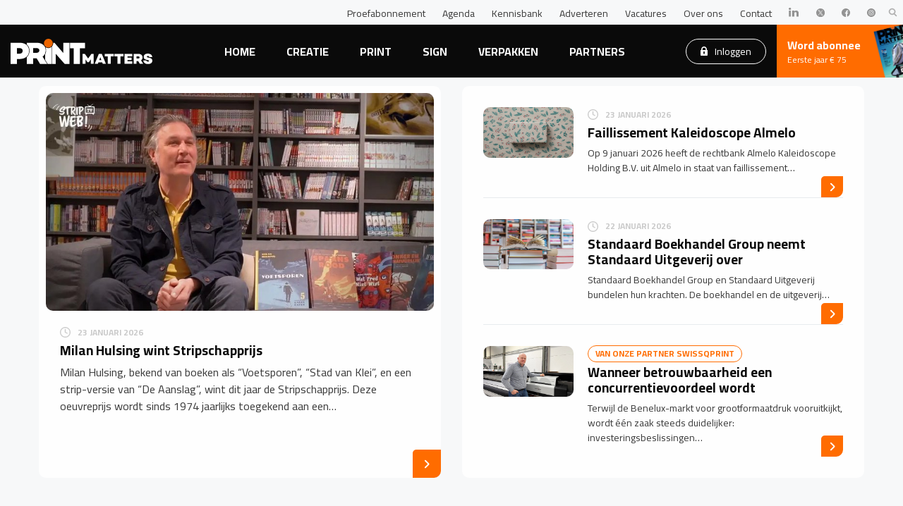

--- FILE ---
content_type: text/html; charset=UTF-8
request_url: https://drupa.nl/
body_size: 13173
content:

<!DOCTYPE html>
<!--[if IE 9]>
<html class="is-ie9"> <![endif]-->
<!--[if gt IE 9]><!-->
<html lang="nl">
<!--<![endif]-->

<head>

  <base href="https://drupa.nl/">
  <meta http-equiv="Content-Type" content="text/html; charset=UTF-8">
  <meta http-equiv="X-UA-Compatible" content="IE=edge">
  <meta name="viewport" content="width=device-width, initial-scale=1, maximum-scale=1">
  

  <title>Grafisch vakblad | Nieuws | Visuele communicatie</title>
  <meta name="keywords" content="PRINTmatters, design, print, sign, verpakkingsdruk, digitaal drukken, offset drukken, inkjet, toner, afwerking, veredeling">
  <meta name="description" content="Grafisch vakblad PRINTmatters biedt nieuws, inzicht en achtergronden over alles dat raakt aan gedrukte visuele communicatie. Op de website van PRINTmatters vind je online het laatste grafische nieuws uit binnen- en buitenland.">
  <meta name="twitter:card" content="summary_large_image" />
  <meta property="og:type" content="website" />
  <meta property="og:url" content="https://printmatters.nl/" />
  <meta property="og:title" content="Home" />
  <meta property="og:description" content="Grafisch vakblad PRINTmatters biedt nieuws, inzicht en achtergronden over alles dat raakt aan gedrukte visuele communicatie. Op de website van PRINTmatters vind je online het laatste grafische nieuws uit binnen- en buitenland." />
  <meta property="og:image" content="https://printmatters.nl" />
  <script>dataLayer = [{'userId': '0'}];</script>
<script>(function(w,d,s,l,i){w[l]=w[l]||[];w[l].push({'gtm.start':
new Date().getTime(),event:'gtm.js'});var f=d.getElementsByTagName(s)[0],
j=d.createElement(s),dl=l!='dataLayer'?'&l='+l:'';j.async=true;j.src=
'https://www.googletagmanager.com/gtm.js?id='+i+dl;f.parentNode.insertBefore(j,f);
})(window,document,'script','dataLayer','GTM-T4VZZWS');
</script>

  <link rel="apple-touch-icon" sizes="180x180" href="/assets/templates/base/images/favicon/apple-touch-icon.png">
  <link rel="icon" type="image/png" sizes="32x32" href="/assets/templates/base/images/favicon/favicon-32x32.png">
  <link rel="icon" type="image/png" sizes="16x16" href="/assets/templates/base/images/favicon/favicon-16x16.png">
  <link rel="manifest" href="/assets/templates/base/images/favicon/site.webmanifest">
  <link rel="mask-icon" href="/assets/templates/base/images/favicon/safari-pinned-tab.svg" color="#ec6707">
  <link rel="shortcut icon" href="/assets/templates/base/images/favicon/favicon.ico">
  <link rel="stylesheet" href="https://cdnjs.cloudflare.com/ajax/libs/font-awesome/4.7.0/css/font-awesome.min.css">
  <meta name="apple-mobile-web-app-title" content="PRINTmatters">
  <meta name="application-name" content="PRINTmatters">
  <meta name="msapplication-TileColor" content="#ec6707">
  <meta name="msapplication-config" content="/assets/templates/base/images/favicon/browserconfig.xml">
  <meta name="theme-color" content="#ffffff">
  <meta name="facebook-domain-verification" content="oadavh2c0z3kwbmq3ys6ntvecdi1qu" />
  <link href="https://fonts.googleapis.com/css?family=Cairo:400,700|Raleway:400,700&display=swap" rel="stylesheet">

  <link rel="stylesheet" href="/assets/html/assets/css/app.css" type="text/css" />
  <link rel="stylesheet" type="text/css" href="//cdnjs.cloudflare.com/ajax/libs/cookieconsent2/3.0.3/cookieconsent.min.css" />
 <script>
window.googlefc = window.googlefc || {};
window.googlefc.ccpa = window.googlefc.ccpa || {};
window.googlefc.callbackQueue = window.googlefc.callbackQueue || [];  
</script>

<!-- Start: Consent Fundings Choces Script -->
<script>(function(){/*

 Copyright The Closure Library Authors.
 SPDX-License-Identifier: Apache-2.0
*/
'use strict';var g=function(a){var b=0;return function(){return b<a.length?{done:!1,value:a[b++]}:{done:!0}}},l=this||self,m=/^[\w+/_-]+[=]{0,2}$/,p=null,q=function(){},r=function(a){var b=typeof a;if("object"==b)if(a){if(a instanceof Array)return"array";if(a instanceof Object)return b;var c=Object.prototype.toString.call(a);if("[object Window]"==c)return"object";if("[object Array]"==c||"number"==typeof a.length&&"undefined"!=typeof a.splice&&"undefined"!=typeof a.propertyIsEnumerable&&!a.propertyIsEnumerable("splice"))return"array";
if("[object Function]"==c||"undefined"!=typeof a.call&&"undefined"!=typeof a.propertyIsEnumerable&&!a.propertyIsEnumerable("call"))return"function"}else return"null";else if("function"==b&&"undefined"==typeof a.call)return"object";return b},u=function(a,b){function c(){}c.prototype=b.prototype;a.prototype=new c;a.prototype.constructor=a};var v=function(a,b){Object.defineProperty(l,a,{configurable:!1,get:function(){return b},set:q})};var y=function(a,b){this.b=a===w&&b||"";this.a=x},x={},w={};var aa=function(a,b){a.src=b instanceof y&&b.constructor===y&&b.a===x?b.b:"type_error:TrustedResourceUrl";if(null===p)b:{b=l.document;if((b=b.querySelector&&b.querySelector("script[nonce]"))&&(b=b.nonce||b.getAttribute("nonce"))&&m.test(b)){p=b;break b}p=""}b=p;b&&a.setAttribute("nonce",b)};var z=function(){return Math.floor(2147483648*Math.random()).toString(36)+Math.abs(Math.floor(2147483648*Math.random())^+new Date).toString(36)};var A=function(a,b){b=String(b);"application/xhtml+xml"===a.contentType&&(b=b.toLowerCase());return a.createElement(b)},B=function(a){this.a=a||l.document||document};B.prototype.appendChild=function(a,b){a.appendChild(b)};var C=function(a,b,c,d,e,f){try{var k=a.a,h=A(a.a,"SCRIPT");h.async=!0;aa(h,b);k.head.appendChild(h);h.addEventListener("load",function(){e();d&&k.head.removeChild(h)});h.addEventListener("error",function(){0<c?C(a,b,c-1,d,e,f):(d&&k.head.removeChild(h),f())})}catch(n){f()}};var ba=l.atob("aHR0cHM6Ly93d3cuZ3N0YXRpYy5jb20vaW1hZ2VzL2ljb25zL21hdGVyaWFsL3N5c3RlbS8xeC93YXJuaW5nX2FtYmVyXzI0ZHAucG5n"),ca=l.atob("WW91IGFyZSBzZWVpbmcgdGhpcyBtZXNzYWdlIGJlY2F1c2UgYWQgb3Igc2NyaXB0IGJsb2NraW5nIHNvZnR3YXJlIGlzIGludGVyZmVyaW5nIHdpdGggdGhpcyBwYWdlLg=="),da=l.atob("RGlzYWJsZSBhbnkgYWQgb3Igc2NyaXB0IGJsb2NraW5nIHNvZnR3YXJlLCB0aGVuIHJlbG9hZCB0aGlzIHBhZ2Uu"),ea=function(a,b,c){this.b=a;this.f=new B(this.b);this.a=null;this.c=[];this.g=!1;this.i=b;this.h=c},F=function(a){if(a.b.body&&!a.g){var b=
function(){D(a);l.setTimeout(function(){return E(a,3)},50)};C(a.f,a.i,2,!0,function(){l[a.h]||b()},b);a.g=!0}},D=function(a){for(var b=G(1,5),c=0;c<b;c++){var d=H(a);a.b.body.appendChild(d);a.c.push(d)}b=H(a);b.style.bottom="0";b.style.left="0";b.style.position="fixed";b.style.width=G(100,110).toString()+"%";b.style.zIndex=G(2147483544,2147483644).toString();b.style["background-color"]=I(249,259,242,252,219,229);b.style["box-shadow"]="0 0 12px #888";b.style.color=I(0,10,0,10,0,10);b.style.display=
"flex";b.style["justify-content"]="center";b.style["font-family"]="Roboto, Arial";c=H(a);c.style.width=G(80,85).toString()+"%";c.style.maxWidth=G(750,775).toString()+"px";c.style.margin="24px";c.style.display="flex";c.style["align-items"]="flex-start";c.style["justify-content"]="center";d=A(a.f.a,"IMG");d.className=z();d.src=ba;d.style.height="24px";d.style.width="24px";d.style["padding-right"]="16px";var e=H(a),f=H(a);f.style["font-weight"]="bold";f.textContent=ca;var k=H(a);k.textContent=da;J(a,
e,f);J(a,e,k);J(a,c,d);J(a,c,e);J(a,b,c);a.a=b;a.b.body.appendChild(a.a);b=G(1,5);for(c=0;c<b;c++)d=H(a),a.b.body.appendChild(d),a.c.push(d)},J=function(a,b,c){for(var d=G(1,5),e=0;e<d;e++){var f=H(a);b.appendChild(f)}b.appendChild(c);c=G(1,5);for(d=0;d<c;d++)e=H(a),b.appendChild(e)},G=function(a,b){return Math.floor(a+Math.random()*(b-a))},I=function(a,b,c,d,e,f){return"rgb("+G(Math.max(a,0),Math.min(b,255)).toString()+","+G(Math.max(c,0),Math.min(d,255)).toString()+","+G(Math.max(e,0),Math.min(f,
255)).toString()+")"},H=function(a){a=A(a.f.a,"DIV");a.className=z();return a},E=function(a,b){0>=b||null!=a.a&&0!=a.a.offsetHeight&&0!=a.a.offsetWidth||(fa(a),D(a),l.setTimeout(function(){return E(a,b-1)},50))},fa=function(a){var b=a.c;var c="undefined"!=typeof Symbol&&Symbol.iterator&&b[Symbol.iterator];b=c?c.call(b):{next:g(b)};for(c=b.next();!c.done;c=b.next())(c=c.value)&&c.parentNode&&c.parentNode.removeChild(c);a.c=[];(b=a.a)&&b.parentNode&&b.parentNode.removeChild(b);a.a=null};var ia=function(a,b,c,d,e){var f=ha(c),k=function(n){n.appendChild(f);l.setTimeout(function(){f?(0!==f.offsetHeight&&0!==f.offsetWidth?b():a(),f.parentNode&&f.parentNode.removeChild(f)):a()},d)},h=function(n){document.body?k(document.body):0<n?l.setTimeout(function(){h(n-1)},e):b()};h(3)},ha=function(a){var b=document.createElement("div");b.className=a;b.style.width="1px";b.style.height="1px";b.style.position="absolute";b.style.left="-10000px";b.style.top="-10000px";b.style.zIndex="-10000";return b};var K={},L=null;var M=function(){},N="function"==typeof Uint8Array,O=function(a,b){a.b=null;b||(b=[]);a.j=void 0;a.f=-1;a.a=b;a:{if(b=a.a.length){--b;var c=a.a[b];if(!(null===c||"object"!=typeof c||Array.isArray(c)||N&&c instanceof Uint8Array)){a.g=b-a.f;a.c=c;break a}}a.g=Number.MAX_VALUE}a.i={}},P=[],Q=function(a,b){if(b<a.g){b+=a.f;var c=a.a[b];return c===P?a.a[b]=[]:c}if(a.c)return c=a.c[b],c===P?a.c[b]=[]:c},R=function(a,b,c){a.b||(a.b={});if(!a.b[c]){var d=Q(a,c);d&&(a.b[c]=new b(d))}return a.b[c]};
M.prototype.h=N?function(){var a=Uint8Array.prototype.toJSON;Uint8Array.prototype.toJSON=function(){var b;void 0===b&&(b=0);if(!L){L={};for(var c="ABCDEFGHIJKLMNOPQRSTUVWXYZabcdefghijklmnopqrstuvwxyz0123456789".split(""),d=["+/=","+/","-_=","-_.","-_"],e=0;5>e;e++){var f=c.concat(d[e].split(""));K[e]=f;for(var k=0;k<f.length;k++){var h=f[k];void 0===L[h]&&(L[h]=k)}}}b=K[b];c=[];for(d=0;d<this.length;d+=3){var n=this[d],t=(e=d+1<this.length)?this[d+1]:0;h=(f=d+2<this.length)?this[d+2]:0;k=n>>2;n=(n&
3)<<4|t>>4;t=(t&15)<<2|h>>6;h&=63;f||(h=64,e||(t=64));c.push(b[k],b[n],b[t]||"",b[h]||"")}return c.join("")};try{return JSON.stringify(this.a&&this.a,S)}finally{Uint8Array.prototype.toJSON=a}}:function(){return JSON.stringify(this.a&&this.a,S)};var S=function(a,b){return"number"!==typeof b||!isNaN(b)&&Infinity!==b&&-Infinity!==b?b:String(b)};M.prototype.toString=function(){return this.a.toString()};var T=function(a){O(this,a)};u(T,M);var U=function(a){O(this,a)};u(U,M);var ja=function(a,b){this.c=new B(a);var c=R(b,T,5);c=new y(w,Q(c,4)||"");this.b=new ea(a,c,Q(b,4));this.a=b},ka=function(a,b,c,d){b=new T(b?JSON.parse(b):null);b=new y(w,Q(b,4)||"");C(a.c,b,3,!1,c,function(){ia(function(){F(a.b);d(!1)},function(){d(!0)},Q(a.a,2),Q(a.a,3),Q(a.a,1))})};var la=function(a,b){V(a,"internal_api_load_with_sb",function(c,d,e){ka(b,c,d,e)});V(a,"internal_api_sb",function(){F(b.b)})},V=function(a,b,c){a=l.btoa(a+b);v(a,c)},W=function(a,b,c){for(var d=[],e=2;e<arguments.length;++e)d[e-2]=arguments[e];e=l.btoa(a+b);e=l[e];if("function"==r(e))e.apply(null,d);else throw Error("API not exported.");};var X=function(a){O(this,a)};u(X,M);var Y=function(a){this.h=window;this.a=a;this.b=Q(this.a,1);this.f=R(this.a,T,2);this.g=R(this.a,U,3);this.c=!1};Y.prototype.start=function(){ma();var a=new ja(this.h.document,this.g);la(this.b,a);na(this)};
var ma=function(){var a=function(){if(!l.frames.googlefcPresent)if(document.body){var b=document.createElement("iframe");b.style.display="none";b.style.width="0px";b.style.height="0px";b.style.border="none";b.style.zIndex="-1000";b.style.left="-1000px";b.style.top="-1000px";b.name="googlefcPresent";document.body.appendChild(b)}else l.setTimeout(a,5)};a()},na=function(a){var b=Date.now();W(a.b,"internal_api_load_with_sb",a.f.h(),function(){var c;var d=a.b,e=l[l.btoa(d+"loader_js")];if(e){e=l.atob(e);
e=parseInt(e,10);d=l.btoa(d+"loader_js").split(".");var f=l;d[0]in f||"undefined"==typeof f.execScript||f.execScript("var "+d[0]);for(;d.length&&(c=d.shift());)d.length?f[c]&&f[c]!==Object.prototype[c]?f=f[c]:f=f[c]={}:f[c]=null;c=Math.abs(b-e);c=1728E5>c?0:c}else c=-1;0!=c&&(W(a.b,"internal_api_sb"),Z(a,Q(a.a,6)))},function(c){Z(a,c?Q(a.a,4):Q(a.a,5))})},Z=function(a,b){a.c||(a.c=!0,a=new l.XMLHttpRequest,a.open("GET",b,!0),a.send())};(function(a,b){l[a]=function(c){for(var d=[],e=0;e<arguments.length;++e)d[e-0]=arguments[e];l[a]=q;b.apply(null,d)}})("__d3lUW8vwsKlB__",function(a){"function"==typeof window.atob&&(a=window.atob(a),a=new X(a?JSON.parse(a):null),(new Y(a)).start())});}).call(this);

window.__d3lUW8vwsKlB__("[base64]");</script>
<!-- End: Consent Fundings Choces Script -->
  <script src="https://cdn.optoutadvertising.com/script/ootag.v2.min.js"></script><script>var ootag = ootag || {}; ootag.queue = ootag.queue || [];ootag.queue.push(function () { ootag.initializeOo({ publisher:  62, consentTimeOutMS: 500  });});</script>
  
  
 <!-- Start: GPT Async -->
<script async='async' src='https://securepubads.g.doubleclick.net/tag/js/gpt.js'></script> 
<script> 
  var googletag = googletag || {}; 
  googletag.cmd = googletag.cmd || [];
  window.googletag = window.googletag || {cmd: []}; 
</script>
<script src="core/components/ads/elements/gpt-ads.js"></script>

<!-- End: GPT Async -->

</head>

<body class="preload frontpage" id="page-index">
  <noscript>
    <iframe src="https://www.googletagmanager.com/ns.html?id=GTM-T4VZZWS" height="0" width="0" style="display:none;visibility:hidden"></iframe>
  </noscript>
  <div id="wrapper">
    <div class="mobile-menu">
  <div class="main-menu">
    <ul>
      <li><a href="/">Home</a></li>
      <li><a href="/nieuws/creatie" class="active">Creatie</a></li>
      <li><a href="/nieuws/print">Print</a></li>
      <li><a href="/nieuws/sign">Sign</a></li>
      <li><a href="/nieuws/verpakken">Verpakken</a></li>
      <li><a href="partners/">Partners</a></li>
      
    </ul>
  </div>
  <div class="top-menu">
    <ul>
      <li><a href="cta/proef">Proefabonnement</a></li>
      <li><a href="agenda/">Agenda</a></li>
      <li><a href="kennisbank/">Kennisbank</a></li>
      <li><a href="blogs/">Blog</a></li>
      <li><a href="adverteren">Adverteren</a></li>
      <li><a href="vacatures/">Vacatures</a></li>
      <li><a href="over-ons">Over ons</a></li>
      <li><a href="contact">Contact</a></li>
    </ul>
  </div>
  <br>
  <a href="abonnementen" class="button ghost white ">Abonneren</a>&nbsp;
  <a href="login/" class="button ghost white locked">Inloggen</a>
</div>

<header class="header">
  <nav class="top-nav">
    <div class="flex-container align-middle">
      <div class="socials">
        <ul>

        </ul>
      </div>
      <div class="top-menu">
        <ul>
          <li><a href="cta/proef">Proefabonnement</a></li>
          <li><a href="agenda/">Agenda</a></li>
          <li><a href="kennisbank/">Kennisbank</a></li>
          <li><a href="adverteren">Adverteren</a></li>
          <li><a href="vacatures/">Vacatures</a></li>
          <li><a href="over-ons">Over ons</a></li>
          <li><a href="contact">Contact</a></li>
          <li><a href="https://www.linkedin.com/company/printmatters-nl/" target="_blank"><img src="assets/html/assets/img/logo-linkedin.svg" alt=""></a></li>
          <li><a href="https://twitter.com/printmattersnl" target="_blank"><img src="assets/html/assets/img/twitterlogo-x.svg" alt=""></a></li>
          <li><a href="https://www.facebook.com/PRINTmattersNL" target="_blank"><img src="assets/html/assets/img/facebook-logo.svg" alt=""></a></li>
          <li><a href="https://www.instagram.com/printmattersnl" target="_blank"><img src="assets/html/assets/img/instagram-logo.svg" alt=""></a></li>
        </ul>
      </div>
      <div class="search">
        <a href="" class="search-open">
          <img src="assets/html/assets/img/icon-search.svg" alt="Icoon">
        </a>
      </div>
    </div>
  </nav>

  <nav class="nav">
    <div class="flex-container align-middle">
      <div class="logo">
        <a href="">
          <img src="assets/html/assets/img/logo.svg" alt="Logo">
        </a>
      </div>
      <div class="main-menu">
        <ul>
          <li><a href="/">Home</a></li>
          <li><a href="/nieuws/creatie" class="">Creatie</a></li>
          <li><a href="/nieuws/print" class="">Print</a></li>
          <li><a href="/nieuws/sign" class="">Sign</a></li>
          <li><a href="/nieuws/verpakken" class="">Verpakken</a></li>
          <li><a href="partners/" class=" ">Partners</a></li>


        </ul>
      </div>
      <div class="login-button">
        <a href="login/" class="button ghost white locked">
          <svg width="10px" height="13px" viewBox="0 0 10 13" version="1.1" xmlns="http://www.w3.org/2000/svg" xmlns:xlink="http://www.w3.org/1999/xlink">
            <g id="Page-1" stroke="none" stroke-width="1" fill="none" fill-rule="evenodd">
              <g id="Artboard-Copy" transform="translate(-1100.000000, -71.000000)" fill="#FFFFFF" fill-rule="nonzero">
                <g id="lock" transform="translate(1100.000000, 71.000000)">
                  <path d="M9.72221354,4.875 L8.88888021,4.875 L8.88888021,3.7916582 C8.88888021,1.70091797 7.144375,0 5,0 C2.855625,0 1.11111979,1.70091797 1.11111979,3.7916582 L1.11111979,4.875 L0.277786458,4.875 C0.124244792,4.875 0,4.99613867 0,5.1458418 L0,11.9166836 C0,12.5141504 0.498307292,13 1.11111979,13 L8.88890625,13 C9.50169271,13 10,12.5141504 10,11.9166582 L10,5.1458418 C10,4.99613867 9.87575521,4.875 9.72221354,4.875 Z M5.83171875,10.5326152 C5.84039062,10.609041 5.81518229,10.6857461 5.76255208,10.7431543 C5.70992187,10.8005371 5.63450521,10.8333418 5.55557292,10.8333418 L4.44445312,10.8333418 C4.36552083,10.8333418 4.29010417,10.8005371 4.23747396,10.7431543 C4.18484375,10.6857715 4.15960937,10.6090664 4.16830729,10.5326152 L4.34354167,8.99622852 C4.05898438,8.79442383 3.88890625,8.4751875 3.88890625,8.125 C3.88890625,7.5275332 4.38721354,7.0416582 5.00002604,7.0416582 C5.61283854,7.0416582 6.11114583,7.52750781 6.11114583,8.125 C6.11114583,8.4751875 5.94106771,8.79442383 5.65651042,8.99622852 L5.83171875,10.5326152 Z M7.22221354,4.875 L2.77778646,4.875 L2.77778646,3.7916582 C2.77778646,2.59697852 3.7746875,1.625 5,1.625 C6.2253125,1.625 7.22221354,2.59697852 7.22221354,3.7916582 L7.22221354,4.875 L7.22221354,4.875 Z" id="Shape"></path>
                </g>
              </g>
            </g>
          </svg>
          Inloggen

        </a>
      </div>
      <div class="call-to-action">
        <a href="abonnementen">
          <div>Word abonnee</div>
          <div>Eerste jaar € 75</div>
        </a>
      </div>
      <div class="menu-button">
        Menu <div class="menu-index"></div>
      </div>
    </div>
  </nav>

  <div class="search-wrapper">
    <form class="search-form" action="zoekresultaten" method="GET">
      <input type="text" name="search" id="search" value="" placeholder="Wat zoekt u?">
      <select name="segment" placeholder="Segmenten">
        <option value="none">Alles</option>
        <option value="creatie" >Creatie</option>
<option value="print" >Print</option>
<option value="sign" >Sign</option>
<option value="verpakken" >Verpakken</option>

      </select>
      <input type="submit" value="Zoeken" class="button">
      <button class="button search-close"><img src="assets/html/assets/img/icon-close.svg" alt=""></button>
    </form>
  </div>
</header>
    

    <section class="section featured">
      <div class="row">
        <div class="column">
          <div class="ads">
            <script type="text/javascript">ootag.queue.push(function () { ootag.defineSlot({ adSlot: "prm_home_header", targetId: "prm_home_header" }); });</script>
            <div id="prm_home_header"></div>
            <div id='div-gpt-ad-3870576529-2'>
  <script>
    googletag.cmd.push(function() { googletag.display('div-gpt-ad-3870576529-2'); });
  </script>
</div>
          </div>
        </div>
      </div>

      <div class="row">
        <div class="small-12 large-6 column" style="display: flex;">
          <a href="nieuws/2026/01/23/milan-hulsing-wint-stripschapprijs" class="block-item featured">
  <div class="image">
    <img src="/assets/uploads/storychief/886143950-milan-hulsing-stripweb-tv-persfoto_284dfc7dec1c623f7537349d35c72e3b.jpg" alt="Milan Hulsing wint Stripschapprijs">
  </div>
  <div class="content">
    <div class="publish-date">23 januari 2026 </div>
    <h3>Milan Hulsing wint Stripschapprijs</h3>
    <p>Milan Hulsing, bekend van boeken als “Voetsporen”, “Stad van Klei”, en een strip-versie van “De Aanslag”, wint dit jaar de Stripschapprijs. ​Deze oeuvreprijs wordt sinds 1974 jaarlijks toegekend aan een&#8230;</p>
  </div>
  <div class="button"></div>
</a>
        </div>

        <div class="small-12 large-6 column" style="display: flex;">
          <div class="block">

            <a href="nieuws/2026/01/23/faillissement-kaleidoscope-almelo" class="block-list-item">
  <div class="image">
    <img src="/assets/uploads/storychief/1457570069-inpakpapier-shutterstock-2710174815_3a068539925396c92bcb30a97306006f.jpeg" alt="Faillissement Kaleidoscope Almelo">
  </div>
  <div class="content">
    <div class="publish-date">23 januari 2026  </div>
    <h3>Faillissement Kaleidoscope Almelo</h3>
    <p>Op 9 januari 2026 heeft de rechtbank Almelo Kaleidoscope Holding B.V. uit Almelo in staat van faillissement&#8230;</p>
  </div>
  <div class="button"></div>
</a>

            <a href="nieuws/2026/01/22/standaard-boekhandel-group-neemt-standaard-uitgeverij-over" class="block-list-item">
  <div class="image">
    <img src="/assets/uploads/storychief/1832472537-boeken-shutterstock-2427714101_5e5559ac59fd0e270e09a854593cb7ed.jpeg" alt="Standaard Boekhandel Group neemt Standaard Uitgeverij over">
  </div>
  <div class="content">
    <div class="publish-date">22 januari 2026  </div>
    <h3>Standaard Boekhandel Group neemt Standaard Uitgeverij over</h3>
    <p>Standaard Boekhandel Group en Standaard Uitgeverij bundelen hun krachten. De boekhandel en de uitgeverij&#8230;</p>
  </div>
  <div class="button"></div>
</a>

            <a href="nieuws/2026/01/21/wanneer-betrouwbaarheid-een-concurrentievoordeel-wordt" class="block-list-item">
  <div class="image">
    <img src="/assets/uploads/storychief/2102409622-wim-vandendriessche-swissqprint_5dc44f9e278a4d323d4be92eb350a62a.jpeg" alt="Wanneer betrouwbaarheid een concurrentievoordeel wordt">
  </div>
  <div class="content">
    <div class="partner">Van onze partner swissQprint</div>
    <h3>Wanneer betrouwbaarheid een concurrentievoordeel wordt</h3>
    <p>Terwijl de Benelux-markt voor grootformaatdruk vooruitkijkt, wordt één zaak steeds duidelijker: investeringsbeslissingen&#8230;</p>
  </div>
  <div class="button"></div>
</a>

          </div>
        </div>
      </div>

      <div class="row">
        <div class="column">
          <div class="ads">
            <script type="text/javascript">ootag.queue.push(function () { ootag.defineSlot({ adSlot: "prm_home_agenda_main", targetId: "prm_home_agenda_main" }); });</script>
            <div id="prm_home_agenda_main"></div>
          </div>
        </div>
      </div>

      <div class="row">
        <div class="column">
          <div class="ads">
            <script type="text/javascript">ootag.queue.push(function () { ootag.defineSlot({ adSlot: "prm_home_SubHeader", targetId: "prm_home_SubHeader" }); });</script>
            <div id="prm_home_SubHeader"></div>
          </div>
        </div>
      </div>
    </section>

    <section class="section">
      <div class="row">
        <div class="small-12 large-9 column">
          <div class="row small-up-1 medium-up-2" data-equalizer data-equalize-by-row="true">

            <div class="column">
  <a href="nieuws/2026/01/22/column-let-op-met-het-geven-van-privileges-aan-werknemers" class="block-item" data-equalizer-watch>
    <div class="image">
      <img src="/assets/uploads/storychief/1499737992-privileges-werknemers-shutterstock-1613753791_f48e73370908a310c1647ca0d561a309.jpeg" alt="">
    </div>
    <div class="content">
      
      <div class="publish-date">22 januari 2026</div>
      
      
      <h3>Column: Let op met het geven van privileges aan werknemers</h3>
      <p>Wat begint als een vriendelijk gebaar, kan eindigen als een juridisch bindende arbeidsvoorwaarde. Als&#8230;</p>
    </div>
    <div class="button"></div>
  </a>
</div>

            <div class="column">
  <a href="nieuws/2026/01/21/tips-tricks-drukvel-optimaliseren-met-quite-imposing-6" class="block-item" data-equalizer-watch>
    <div class="image">
      <img src="/assets/uploads/storychief/624778630-quite-imposing-shutterstock-2392225101_5ac65f7728c96cab6687cee5d6c138ef.jpeg" alt="">
    </div>
    <div class="content">
      
      <div class="publish-date">21 januari 2026</div>
      
      
      <h3>Tips & Tricks: Drukvel optimaliseren met Quite Imposing 6</h3>
      <p>Quite Software bestaat al 28 jaar en is nog steeds de meest gebruikte impositie-applicatie. Iedere marketingspecialist&#8230;</p>
    </div>
    <div class="button"></div>
  </a>
</div>

            <div class="column">
  <a href="nieuws/2026/01/21/de-nationale-voorleesdagen-van-start-met-het-voorleesontbijt" class="block-item" data-equalizer-watch>
    <div class="image">
      <img src="/assets/uploads/storychief/974119106-prinses-laurentien-voorleesontbijt-persfoto-bas-van-hattum_0a776d6b57bcbda8cd76dd611e2d0c1d.jpeg" alt="">
    </div>
    <div class="content">
      
      <div class="publish-date">21 januari 2026</div>
      
      
      <h3>De Nationale Voorleesdagen van start met Het Voorleesontbijt</h3>
      <p>Vanochtend trapte H.K.H. Prinses Laurentien voor de 20ste keer op locatie Het Nationale Voorleesontbijt&#8230;</p>
    </div>
    <div class="button"></div>
  </a>
</div>

            <div class="column">
  <a href="nieuws/2026/01/21/heidelberg-breidt-portfolio-uit-met-jetfire-75" class="block-item" data-equalizer-watch>
    <div class="image">
      <img src="/assets/uploads/storychief/1423248097-heidelberg-jetfire-75-persfoto_b8d13372198e25c9c0ba3f886958d93a.jpeg" alt="">
    </div>
    <div class="content">
      
      <div class="publish-date">21 januari 2026</div>
      
      
      <h3>HEIDELBERG breidt portfolio uit met Jetfire 75</h3>
      <p>HEIDELBERG breidt zijn portfolio voor industrieel digitaal printen uit met de nieuwe Jetfire 75, die&#8230;</p>
    </div>
    <div class="button"></div>
  </a>
</div>

          </div>
        </div>

        <div class="column">
          <div class="row small-up-1 medium-up-2 large-up-1">

            <div class="column">
              <div class="ads">
                <script type="text/javascript">ootag.queue.push(function () { ootag.defineSlot({ adSlot: "prm_home_aside", targetId: "prm_home_aside" }); });</script>
                <div id="prm_home_aside"></div>
              </div>
            </div>

            <div class="column">
              <div class="cta-item smaller primary-bg">
                <h3>PRINTmatters Nieuwsbrief</h3>
                <p>Wekelijks het laatste nieuws in je inbox?</p>
                <a href="cta/nieuwsbrief" class="button ghost white">Meld je aan</a>
              </div>
            </div>

            <!-- ongechached -->
            

            
            <div class="column">
              <div class="block vacancies">
                <h3 class="block-title h4">Vacatures</h3>
                <a href="vacatures/2025/11/10/accountmanager-binnendienst-printmatters-en-sign-benelux" class="block-list-item"><strong>Koninklijke Eisma / Doetinchem</strong>Accountmanager binnendienst PRINTmatters & Sign Benelux</a>
              </div>
            </div>
            

            <div class="column">
              <div class="ads">
                <script type="text/javascript">ootag.queue.push(function () { ootag.defineSlot({ adSlot: "prm_home_levindex_aside", targetId: "prm_home_levindex_aside" }); });</script>
                <div id="prm_home_levindex_aside"></div>
              </div>
            </div>

          </div>
        </div>
      </div>
    </section>

    <section class="section">
      <div class="row">
        <div class="column">
          <div class="ads">
            <script type="text/javascript">ootag.queue.push(function () { ootag.defineSlot({ adSlot: "prm_home_main", targetId: "prm_home_main" }); });</script>
            <div id="prm_home_main"></div>
          </div>
        </div>
      </div>
      <div class="row">
        <div class="small-16">
          <h3>Van onze partners</h3>
          <br />
          <div class="row small-up-1 medium-up-2 large-up-4" data-equalizer data-equalize-by-row="true">
            <div class="column">
  <a href="nieuws/2026/01/19/web-to-print-11-succesfactoren-voor-een-goede-implementatie" class="block-item" data-equalizer-watch>
    <div class="image">
      <img src="/assets/uploads/storychief/1617761829-rainbow-solutions-groeien-grafische-industrie-shutterstock-2396463477_e1497b980320d571e418fdca442c572f.jpeg" alt="">
    </div>
    <div class="content">
      <div class="partner">Van onze partner Rainbow Solutions</div>
      <h3>Web-to-print: 11 succesfactoren voor een goede implementatie</h3>
    </div>
    <div class="button"></div>
  </a>
</div>
            <div class="column">
  <a href="nieuws/2026/01/06/tweede-domino-n610i-digitale-labelpers-stimuleert-groei-voor-finlogic" class="block-item" data-equalizer-watch>
    <div class="image">
      <img src="/assets/uploads/storychief/781366733-finlogic-n610i-16-9_d361677af0f09bf23ada39a2a2cf0d24.jpeg" alt="">
    </div>
    <div class="content">
      <div class="partner">Van onze partner Domino Benelux</div>
      <h3>Tweede Domino N610i digitale labelpers stimuleert groei voor Finlogic</h3>
    </div>
    <div class="button"></div>
  </a>
</div>
            <div class="column">
  <a href="nieuws/2025/12/17/leaderform-voltooit-installatie-van-twee-next-generation-screen-truepress-jet-digitale-persen" class="block-item" data-equalizer-watch>
    <div class="image">
      <img src="/assets/uploads/storychief/1093725029-leaderform-520hd-persfoto_8a7592ecd6d45b8d5f02efa14d442492.jpeg" alt="">
    </div>
    <div class="content">
      <div class="partner">Van onze partner SCREEN Europe</div>
      <h3>Leaderform voltooit installatie van twee next-generation SCREEN Truepress JET digitale persen</h3>
    </div>
    <div class="button"></div>
  </a>
</div>
            <div class="column">
  <a href="nieuws/2025/12/11/probo-printing-versterkt-creatieve-en-productiecapaciteit-met-swissqprint-kudu-en-karibu" class="block-item" data-equalizer-watch>
    <div class="image">
      <img src="/assets/uploads/storychief/440440053-swissqprint-kudu-probo_ec5dee0ab8f16f11b26e0c9235b4ccfa.jpeg" alt="">
    </div>
    <div class="content">
      <div class="partner">Van onze partner swissQprint</div>
      <h3>Probo Printing versterkt creatieve en productiecapaciteit met swissQprint Kudu en Karibu</h3>
    </div>
    <div class="button"></div>
  </a>
</div>
          </div>
        </div>
      </div>

      <div class="row">
        <div class="column">
          <div class="ads">
            <script type="text/javascript">ootag.queue.push(function () { ootag.defineSlot({ adSlot: "prm_home_Main2", targetId: "prm_home_Main2" }); });</script>
            <div id="prm_home_Main2"></div>
          </div>
        </div>
      </div>

    </section>

    <section class="section">
      <div class="row">
        <div class="small-12 large-9 column">
          <div class="row small-up-1 medium-up-2" data-equalizer data-equalize-by-row="true">
            <div class="column">
  <a href="nieuws/2026/01/20/mimaki-breidt-ts330-serie-uit-met-fluorescerende-inkten-en-introduceert-ts330-1800" class="block-item" data-equalizer-watch>
    <div class="image">
      <img src="/assets/uploads/storychief/698221437-ts330-1800-mimaki-persfoto_028dad6a56db93c136ec58671499a66c.jpeg" alt="">
    </div>
    <div class="content">
      
      <div class="publish-date">20 januari 2026</div>
      
      
      <h3>Mimaki breidt TS330-serie uit met fluorescerende inkten en introduceert TS330-1800</h3>
      <p>Printerfabrikant Mimaki Europe kondigt verbeteringen aan in zijn dye-sublimatie TS330-serie, waaronder&#8230;</p>
    </div>
    <div class="button"></div>
  </a>
</div>

            <div class="column">
  <a href="nieuws/2026/01/20/drukkerij-wilco-gaat-campagne-uitgaven-cpnb-drukken" class="block-item" data-equalizer-watch>
    <div class="image">
      <img src="/assets/uploads/storychief/1705163603-cpnb-wilco-persfoto_9f5dbeb5ef679dcdde86950e5f67b700.jpeg" alt="">
    </div>
    <div class="content">
      
      <div class="publish-date">20 januari 2026</div>
      
      
      <h3>Drukkerij Wilco gaat campagne-uitgaven CPNB drukken</h3>
      <p>Drukkerij Wilco in Amersfoort drukt voortaan alle campagne-uitgaven van de CPNB, ten minste voor een&#8230;</p>
    </div>
    <div class="button"></div>
  </a>
</div>

            <div class="column">
  <a href="nieuws/2026/01/19/nieuw-nova-premia-ctp-systeem-voor-wolven-paper-products" class="block-item" data-equalizer-watch>
    <div class="image">
      <img src="/assets/uploads/storychief/1182935766-atece-wolven-paper-products-nova-premia-persfoto-giuseppe-toppers-danto_4637d8ee2a495d0e55a2228f19010db2.jpeg" alt="">
    </div>
    <div class="content">
      
      <div class="publish-date">19 januari 2026</div>
      
      
      <h3>Nieuw Nova Premia CTP-systeem voor Wolven Paper Products</h3>
      <p>AtéCé heeft bij Wolven Paper Products in Heerhugowaard een nieuw Nova Premia CTP-systeem met plateprocessor&#8230;</p>
    </div>
    <div class="button"></div>
  </a>
</div>

            <div class="column">
  <a href="nieuws/2026/01/19/peter-saak-benoemd-tot-hoofd-integrated-printing-services-group-canon-emea" class="block-item" data-equalizer-watch>
    <div class="image">
      <img src="/assets/uploads/storychief/1640681047-peter-saak-canon-persfoto_18e158ee373cd3ee7de64c8391c01cbd.jpeg" alt="">
    </div>
    <div class="content">
      
      <div class="publish-date">19 januari 2026</div>
      
      
      <h3>Peter Saak benoemd tot Hoofd Integrated Printing & Services Group Canon EMEA</h3>
      <p>Canon EMEA heeft Peter Saak benoemd tot het nieuwe hoofd van de Integrated Printing & Services Group&#8230;</p>
    </div>
    <div class="button"></div>
  </a>
</div>

            <div class="column">
  <a href="nieuws/2026/01/16/feestelijke-aftrap-grafisch-jaar-tijdens-print-party-in-philips-stadion" class="block-item" data-equalizer-watch>
    <div class="image">
      <img src="/assets/uploads/storychief/1562436339-print-party-2026-persfoto-danto-giuseppe-toppers_36c00cd893f13a56b999ecec04a5d330.jpg" alt="">
    </div>
    <div class="content">
      
      <div class="publish-date">16 januari 2026</div>
      
      
      <h3>Feestelijke aftrap grafisch jaar tijdens Print Party in Philips Stadion</h3>
      <p>Het grafische jaar ging donderdagavond 15 januari als vanouds feestelijk van start met de Print Party,&#8230;</p>
    </div>
    <div class="button"></div>
  </a>
</div>

            <div class="column">
  <a href="nieuws/2026/01/16/koppermaandag-drukkerstraditie-leeft-in-heel-nederland" class="block-item" data-equalizer-watch>
    <div class="image">
      <img src="/assets/uploads/storychief/323144590-kopperprenten-2026_f928dd62dcf618d8ef0d57f33713d781.jpg" alt="">
    </div>
    <div class="content">
      
      <div class="publish-date">16 januari 2026</div>
      
      
      <h3>Koppermaandag: drukkerstraditie leeft in heel Nederland</h3>
      <p>Op Koppermaandag, de eerste maandag na Driekoningen, luidden drukkers van oudsher feestelijk het nieuwe&#8230;</p>
    </div>
    <div class="button"></div>
  </a>
</div>

          </div>
          <div class="row text-center">
            <div class="column">
              <a href="nieuws/" class="button primary">Alle nieuwsartikelen</a>
            </div>
          </div>
        </div>
        <div class="column">
          <div class="row small-up-1 medium-up-2 large-up-1">

            <div class="column">
              <div class="block agenda">
                <h3 class="block-title h4"><a href="agenda/">Agenda</a></h3>
                <a href="agenda/2026/03/12/online-print-summit" class="block-list-item">
  <div class="date">
    <div class="day">12</div>
    <div class="month">mrt</div>
  </div>
  <div class="content">
    <!--<div class="publish-date">27 juli 2020</div>-->
    <h4 class="h6">Online Print Summit</h4>
  </div>
</a><a href="agenda/2026/04/14/empack-2026" class="block-list-item">
  <div class="date">
    <div class="day">14</div>
    <div class="month">apr</div>
  </div>
  <div class="content">
    <!--<div class="publish-date">27 juli 2020</div>-->
    <h4 class="h6">Empack 2026</h4>
  </div>
</a>
                <h6><a href="agenda/">Bekijk hele agenda</a></h6>
              </div>
            </div>

            <!-- <div class="column">
              <div class="block">
                <h3 class="block-title h4">Recente premium artikelen</h3>

                <a href="nieuws/2021/04/09/kort-nieuws-online-en-duiding-op-papier" class="block-list-item">
  <div class="image">
    <img src="/assets/components/phpthumbof/cache/20210114%20Portret%20Robert%20Oosterbroek%20-%20Fotograaf%20Anouk%20Hufferman%20056.f2b487fd9fa1742d59a5ace45ba94587.jpg" alt="‘Kort nieuws online en duiding op papier’">
  </div>
  <div class="content">
    <div class="publish-date"> 9 april 2021</div>
    <h4 class="h6">‘Kort nieuws online en duiding op papier’</h4>
  </div>
</a><a href="nieuws/2021/03/30/investering-binderij-van-wijk" class="block-list-item">
  <div class="image">
    <img src="/assets/components/phpthumbof/cache/Still-nieuwe-overlijmmachine11-bijgesneden.47528e8f157e83378326cda8828ba050.jpg" alt="Investering Binderij Van Wijk">
  </div>
  <div class="content">
    <div class="publish-date">30 maart 2021</div>
    <h4 class="h6">Investering Binderij Van Wijk</h4>
  </div>
</a>

              </div>
            </div>
          -->


            <div class="column">
              <div class="cta-item smaller primary-bg">
                <h3>PRINTmatters Nieuwsbrief</h3>
                <p>Wekelijks het laatste nieuws in je inbox?</p>
                <a href="cta/nieuwsbrief" class="button ghost white">Meld je aan</a>
              </div>
            </div>

            <div class="column">
              <div class="ads">
                <script type="text/javascript">ootag.queue.push(function () { ootag.defineSlot({ adSlot: "prm_home_blogs_aside", targetId: "prm_home_blogs_aside" }); });</script>
                <div id="prm_home_blogs_aside"></div>
              </div>
            </div>
          </div>
        </div>
      </div>
    </section>

    <section class="section ctas">
      <div class="row">
        <div class="column">
          <div class="ads">
            <script type="text/javascript">ootag.queue.push(function () { ootag.defineSlot({ adSlot: "prm_home_bottom", targetId: "prm_home_bottom" }); });</script>
            <div id="prm_home_bottom"></div>
          </div>
        </div>
      </div>


      <div class="row small-up-1 medium-up-2">
        <div class="column">
          <div class="cta-item align-center align-middle text-center primary-bg">
            <h3>Zoek je een nieuwe uitdaging? </h3>
            <p>Bekijk alle vacatures</p>
            <a href="vacatures/" class="button ghost white">Vacatures</a>
          </div>
        </div>
        <div class="column">
          <div class="cta-item align-center align-middle text-center secondary-bg">
            <h3>Alles weten over print?</h3>
            <p>Bezoek dan de kennisbank</p>
            <a href="kennisbank/" class="button ghost white">Kennisbank</a>
          </div>
        </div>
      </div>
    </section>

    <footer class="footer">
  <div class="row">
    <div class="column">
      <div class="logo">
        <a href="">
          <img src="assets/html/assets/img/logo.svg" alt="Logo">
        </a>
      </div>
    </div>
  </div>

  <div class="row small-up-1 medium-up-2 large-up-4">
    <div class="column">
      <div class="footer-menu">
        <ul>
          <li><a href="agenda/">Agenda</a></li>
          <li><a href="kennisbank/">Kennisbank</a></li>
          <li><a href="blogs/">Blog</a></li>
          <li><a href="abonnementen">Abonnementen</a></li>
          <li><a href="adverteren">Adverteren</a></li>
          <li><a href="vacatures/">Vacatures</a></li>
          <li><a href="over-ons">Over ons</a></li>
          <li><a href="contact">Contact</a></li>

        </ul>
      </div>
    </div>
    <div class="column">
      <p>
        <strong>Bezoekadres</strong><br>
        Eisma Media Groep BV<br>
        Celsiusweg 41<br>
        8912 AM Leeuwarden
      </p>
      <p>
        Telefoonnummer: <a href="tel:0882944800">088 - 294 4800</a><br>
        E-mailadres: <a href="mailto:info@printmatters.nl">info@printmatters.nl</a>
      </p>
    </div>
    
    <div class="column">
      <h3>PRINTmatters Nieuwsbrief</h3>
      <p>Ontvang jij de PRINTmatters nieuwsbrief al?</p>
      <a href="cta/nieuwsbrief" class="button ghost white">Meld je aan</a>
    </div>
  </div>
</footer>

<div class="footer-bottom">
  <div class="row align-center">
    <div class="small-12 large-6 large-offset-3 column">
      <div class="footer-links text-center">
        <ul>
          <li><a href="https://www.eismamediagroep.nl/disclaimer" target="_blank">Disclaimer</a></li>
          <li><a href="https://www.eismamediagroep.nl/leveringsvoorwaarden" target="_blank">Algemene voorwaarden</a></li>
          <li><a href="https://www.eismamediagroep.nl/privacyverklaring/" target="_blank">Privacyverklaring</a></li>
        </ul>
      </div>
    </div>
    <div class="small-12 large-3 column text-center text-large-right">
      <div class="socials">
        <ul>
          <li><a href="https://www.linkedin.com/company/printmatters-nl/" target="_blank"><img src="assets/html/assets/img/logo-linkedin.svg" alt=""></a></li>
          <li><a href="https://twitter.com/printmattersnl" target="_blank"><img src="assets/html/assets/img/twitterlogo-x.svg" alt=""></a></li>
          <li><a href="https://www.facebook.com/PRINTmattersNL" target="_blank"><img src="assets/html/assets/img/facebook-logo.svg" alt=""></a></li>
          <li><a href="https://www.instagram.com/printmattersnl" target="_blank"><img src="assets/html/assets/img/instagram-logo.svg" alt=""></a></li>
        </ul>
      </div>
    </div>
  </div>
</div>
  </div>
  <script type="text/javascript" src="/assets/html/assets/js/app.js"></script>
<script defer type='text/javascript' src='//platform-api.sharethis.com/js/sharethis.js#property=5b4eea235d0f6d001044adfb&product=inline-share-buttons'></script>
<!-- ActiveCampaign-->
<!-- <script src="https://managementmedia.activehosted.com/f/embed.php?id=35" type="text/javascript" charset="utf-8"></script> -->
<!-- Start of HubSpot Embed Code -->
<script type="text/javascript" id="hs-script-loader" async defer src="//js-eu1.hs-scripts.com/25031883.js"></script>
<!-- End of HubSpot Embed Code -->

</body>

</html>

--- FILE ---
content_type: text/html; charset=utf-8
request_url: https://www.google.com/recaptcha/api2/aframe
body_size: 225
content:
<!DOCTYPE HTML><html><head><meta http-equiv="content-type" content="text/html; charset=UTF-8"></head><body><script nonce="hYBZ0j_-i9nAvNtDVjVpLg">/** Anti-fraud and anti-abuse applications only. See google.com/recaptcha */ try{var clients={'sodar':'https://pagead2.googlesyndication.com/pagead/sodar?'};window.addEventListener("message",function(a){try{if(a.source===window.parent){var b=JSON.parse(a.data);var c=clients[b['id']];if(c){var d=document.createElement('img');d.src=c+b['params']+'&rc='+(localStorage.getItem("rc::a")?sessionStorage.getItem("rc::b"):"");window.document.body.appendChild(d);sessionStorage.setItem("rc::e",parseInt(sessionStorage.getItem("rc::e")||0)+1);localStorage.setItem("rc::h",'1769299468235');}}}catch(b){}});window.parent.postMessage("_grecaptcha_ready", "*");}catch(b){}</script></body></html>

--- FILE ---
content_type: application/x-javascript; charset=utf-8
request_url: https://consent.cookiebot.eu/5ce1b721-03b6-43c2-b166-cc8dd9ae1cc9/cc.js?renew=false&referer=drupa.nl&dnt=false&init=false
body_size: 44
content:
if(console){var cookiedomainwarning='Error: The domain DRUPA.NL is not authorized to show the cookie banner for domain group ID 5ce1b721-03b6-43c2-b166-cc8dd9ae1cc9. Please add it to the domain group in the Cookiebot Manager to authorize the domain.';if(typeof console.warn === 'function'){console.warn(cookiedomainwarning)}else{console.log(cookiedomainwarning)}};